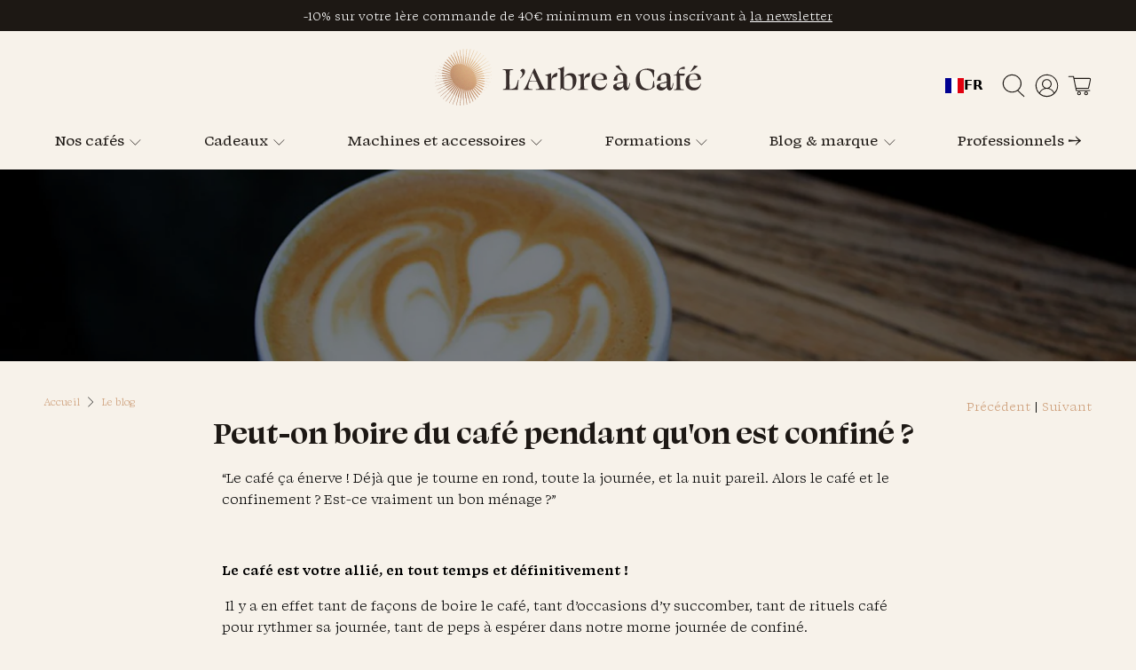

--- FILE ---
content_type: text/css
request_url: https://www.larbreacafe.com/cdn/shop/t/65/assets/boost-pfs-custom.css?v=53892790398884428821716301289
body_size: -42
content:
.fancybox-active .boost-pfs-search-suggestion-wrapper{z-index:99999;position:fixed}.boost-pfs-filter-tree-v .boost-pfs-filter-option .boost-pfs-filter-option-title-text:before{border:none;content:"\2012";color:#c1c1c1;font-size:25px;position:absolute;right:6px;font-weight:lighter;margin:-4px 10px -2px 0}.boost-pfs-filter-tree-v .boost-pfs-filter-option.boost-pfs-filter-option-collapsed .boost-pfs-filter-option-title-text:before{content:"+";font-size:35px;right:10px;margin:-2px 10px -2px 0}.boost-pfs-filter-tree-v .boost-pfs-filter-option-title .boost-pfs-filter-clear{margin-right:30px}.boost-pfs-filter-sidebar #shopify-section-collection__sidebar,.boost-pfs-filter-sidebar #shopify-section-search__sidebar{width:100%}.boost-pfs-filter-sidebar .block__collection-list,.boost-pfs-filter-sidebar .block__tag-list,.boost-pfs-filter-sidebar .block__type-list,.boost-pfs-filter-sidebar .block__vendor-list{display:none}.collection__sort-by-filter{max-width:100%!important}.collection__sort-by-filter:after{display:none!important}.boost-pfs-in-collection-search-wrapper,.boost-pfs-in-collection-search{margin:0}.boost-pfs-filter-top-sorting-wrapper{margin-top:30px}.boost-pfs-filter-message{height:300px;margin-top:50px}.boost-pfs-search-result-wrap{max-width:1200px;padding:0 10px;margin-top:-50px}.search__results-wrapper{display:none!important}.boost-pfs-search-result-list-item{margin-top:50px}@media only screen and (max-width: 767px){.search-popup{opacity:0}.boost-pfs-filter-sidebar,#shopify-section-collection__main,#shopify-section-search__main{width:100%}.boost-pfs-filter-sidebar #shopify-section-collection__sidebar{display:none}.boost-pfs-filter-tree-mobile-button button{margin-top:10px}}@media only screen and (min-width: 768px){.search-popup .boost-pfs-search-box{min-width:400px}.search-popup{margin-bottom:400px}.collection__main,.search__main{width:75%}.boost-pfs-in-collection-search{margin-top:0;margin-bottom:20px;padding:0 10px}.collection-page .heading-wrapper--collection{margin-bottom:0}.search-form{margin-top:30px}}.collection__filters{display:initial}.boost-pfs-filter-tree-open-body .mobile-menu__toggle-button{z-index:0}.boost-pfs-search-result-toolbar{display:flex;align-items:center;margin:10px 10px 30px;border-top:1px solid #ededed;border-bottom:1px solid #ededed;white-space:nowrap;padding:0}.boost-pfs-search-result-toolbar .boost-pfs-search-result-item:first-child{flex:auto}.boost-pfs-search-result-toolbar .boost-pfs-search-result-panel-controls{padding:17px 0;margin:0}.boost-pfs-search-result-header{margin:0 10px}@media (max-width: 767px){.boost-pfs-search-result-toolbar .boost-pfs-search-total-result{display:none}.sidebar-section{order:0}}.boost-pfs-search-total-result{font-style:italic}.boost-pfs-in-collection-search{padding:0 10px}.collection__content .collection__filters{margin-bottom:0}.section .boost-pfs-filter-tree-desktop-button-wrapper{display:grid;grid-template-columns:1fr max-content;padding-left:10px;padding-right:10px;align-items:center}.boost-pfs-filter-products{position:relative;margin:0 auto;display:flex;flex-wrap:wrap}.container--pagination .boost-pfs-filter-bottom-pagination{display:inline-block!important}
/*# sourceMappingURL=/cdn/shop/t/65/assets/boost-pfs-custom.css.map?v=53892790398884428821716301289 */


--- FILE ---
content_type: text/css
request_url: https://www.larbreacafe.com/cdn/shop/t/65/assets/flits_custom.css?v=133881370446091440291712736386
body_size: -742
content:
/*# sourceMappingURL=/cdn/shop/t/65/assets/flits_custom.css.map?v=133881370446091440291712736386 */


--- FILE ---
content_type: text/javascript
request_url: https://www.larbreacafe.com/cdn/shop/t/65/assets/flits_custom.js?v=9314115902837818191712736389
body_size: -232
content:
(function(Flits2){Flits2.Metafields.IS_SOCIAL_LOGIN_PAID&&Flits2.Metafields.IS_SOCIAL_LOGIN_ENABLE&&window.flitsObjects.allCssJs.socialLoginJs&&Flits2.LoadStyleScript("socialLoginJs",window.flitsObjects.allCssJs.socialLoginJs.url);function formatDate(input){var datePart=input.match(/\d+/g),year=datePart[0],month=datePart[1],day=datePart[2];return day+"-"+month+"-"+year}Flits2(document).on("Flits:myProfile:Loaded",function(event){let date=Flits2('#flits-form-profile .flits-input[name="birthdate"]').val();if(!Flits2.isNull(date)){let formattedDate=formatDate(date);Flits2('#flits-form-profile .flits-input[name="birthdate"]').attr("orignal-date",date),Flits2('#flits-form-profile .flits-input[name="birthdate"]').val(formattedDate)}}),Flits2(document).on("Flits:myProfile:EditButtonClicked",function(event){let origanlDate=Flits2('#flits-form-profile .flits-input[name="birthdate"]').attr("orignal-date");if(!Flits2.isNull(origanlDate)){let formattedDate=formatDate(origanlDate);Flits2('#flits-form-profile .flits-input[name="birthdate"]').attr("formatted-date",formattedDate),Flits2('#flits-form-profile .flits-input[name="birthdate"]').val(origanlDate)}}),Flits2(document).on("Flits:myProfile:EditCancelButtonClicked Flits:myProfile:Updated",function(event){let origanlDate=Flits2('#flits-form-profile .flits-input[name="birthdate"]').parent().parent().attr("data-flits-birthdate");if(!Flits2.isNull(origanlDate)){let formattedDate=formatDate(origanlDate);Flits2('#flits-form-profile .flits-input[name="birthdate"]').attr("orignal-date",origanlDate),Flits2('#flits-form-profile .flits-input[name="birthdate"]').attr("formatted-date",formattedDate),Flits2('#flits-form-profile .flits-input[name="birthdate"]').val(formattedDate)}})})(Flits);
//# sourceMappingURL=/cdn/shop/t/65/assets/flits_custom.js.map?v=9314115902837818191712736389
